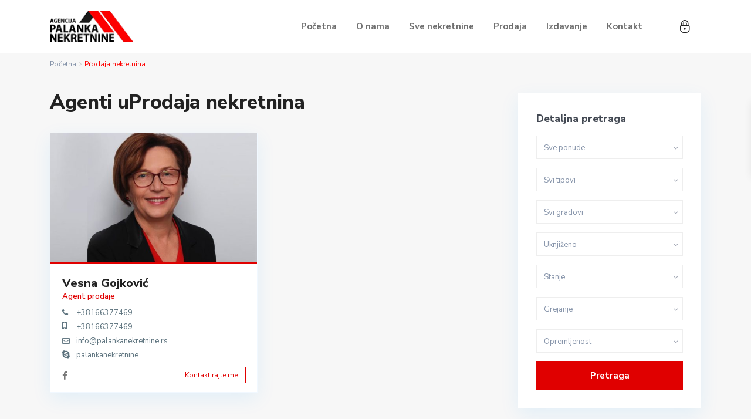

--- FILE ---
content_type: text/html; charset=UTF-8
request_url: https://www.palankanekretnine.rs/agent_listings/prodaja-nekretnina/
body_size: 18080
content:
<!DOCTYPE html>
<html lang="sr-RS">
<head>
<meta charset="UTF-8" />
<meta name="viewport" content="width=device-width, initial-scale=1,user-scalable=no">
<link rel="pingback" href="https://www.palankanekretnine.rs/xmlrpc.php" />
 
<meta name='robots' content='index, follow, max-image-preview:large, max-snippet:-1, max-video-preview:-1' />

	<!-- This site is optimized with the Yoast SEO plugin v21.1 - https://yoast.com/wordpress/plugins/seo/ -->
	<title>Prodaja nekretnina Arhive - Nekretnine Palanka</title>
	<link rel="canonical" href="https://www.palankanekretnine.rs/agent_listings/prodaja-nekretnina/" />
	<meta property="og:locale" content="sr_RS" />
	<meta property="og:type" content="article" />
	<meta property="og:title" content="Prodaja nekretnina Arhive - Nekretnine Palanka" />
	<meta property="og:description" content="Prodaja nekretnina" />
	<meta property="og:url" content="https://www.palankanekretnine.rs/agent_listings/prodaja-nekretnina/" />
	<meta property="og:site_name" content="Nekretnine Palanka" />
	<meta name="twitter:card" content="summary_large_image" />
	<script type="application/ld+json" class="yoast-schema-graph">{"@context":"https://schema.org","@graph":[{"@type":"CollectionPage","@id":"https://www.palankanekretnine.rs/agent_listings/prodaja-nekretnina/","url":"https://www.palankanekretnine.rs/agent_listings/prodaja-nekretnina/","name":"Prodaja nekretnina Архиве - Nekretnine Palanka","isPartOf":{"@id":"https://www.palankanekretnine.rs/#website"},"primaryImageOfPage":{"@id":"https://www.palankanekretnine.rs/agent_listings/prodaja-nekretnina/#primaryimage"},"image":{"@id":"https://www.palankanekretnine.rs/agent_listings/prodaja-nekretnina/#primaryimage"},"thumbnailUrl":"https://www.palankanekretnine.rs/wp-content/uploads/2019/11/Vesna-Gojkovic-Palanka-Nekretnine-11.jpg","breadcrumb":{"@id":"https://www.palankanekretnine.rs/agent_listings/prodaja-nekretnina/#breadcrumb"},"inLanguage":"sr-RS"},{"@type":"ImageObject","inLanguage":"sr-RS","@id":"https://www.palankanekretnine.rs/agent_listings/prodaja-nekretnina/#primaryimage","url":"https://www.palankanekretnine.rs/wp-content/uploads/2019/11/Vesna-Gojkovic-Palanka-Nekretnine-11.jpg","contentUrl":"https://www.palankanekretnine.rs/wp-content/uploads/2019/11/Vesna-Gojkovic-Palanka-Nekretnine-11.jpg","width":800,"height":534},{"@type":"BreadcrumbList","@id":"https://www.palankanekretnine.rs/agent_listings/prodaja-nekretnina/#breadcrumb","itemListElement":[{"@type":"ListItem","position":1,"name":"Почетна","item":"https://www.palankanekretnine.rs/"},{"@type":"ListItem","position":2,"name":"Prodaja nekretnina"}]},{"@type":"WebSite","@id":"https://www.palankanekretnine.rs/#website","url":"https://www.palankanekretnine.rs/","name":"Nekretnine Palanka","description":"Nekretnine Palanka","publisher":{"@id":"https://www.palankanekretnine.rs/#organization"},"potentialAction":[{"@type":"SearchAction","target":{"@type":"EntryPoint","urlTemplate":"https://www.palankanekretnine.rs/?s={search_term_string}"},"query-input":"required name=search_term_string"}],"inLanguage":"sr-RS"},{"@type":"Organization","@id":"https://www.palankanekretnine.rs/#organization","name":"Palanka Nekretnine","url":"https://www.palankanekretnine.rs/","logo":{"@type":"ImageObject","inLanguage":"sr-RS","@id":"https://www.palankanekretnine.rs/#/schema/logo/image/","url":"https://www.palankanekretnine.rs/wp-content/uploads/2019/12/logo-palanka-nekretnine-rs-01.png","contentUrl":"https://www.palankanekretnine.rs/wp-content/uploads/2019/12/logo-palanka-nekretnine-rs-01.png","width":145,"height":55,"caption":"Palanka Nekretnine"},"image":{"@id":"https://www.palankanekretnine.rs/#/schema/logo/image/"},"sameAs":["https://www.facebook.com/Palanka-nekretnine-108543263953207/"]}]}</script>
	<!-- / Yoast SEO plugin. -->


<link rel='dns-prefetch' href='//maps-api-ssl.google.com' />
<link rel='dns-prefetch' href='//fonts.googleapis.com' />
<link rel="alternate" type="application/rss+xml" title="Nekretnine Palanka &raquo; dovod" href="https://www.palankanekretnine.rs/feed/" />
<link rel="alternate" type="application/rss+xml" title="Nekretnine Palanka &raquo; dovod komentara" href="https://www.palankanekretnine.rs/comments/feed/" />
<link rel="alternate" type="application/rss+xml" title="Nekretnine Palanka &raquo; dovod za Prodaja nekretnina Agent Categories" href="https://www.palankanekretnine.rs/agent_listings/prodaja-nekretnina/feed/" />
<script type="text/javascript">
window._wpemojiSettings = {"baseUrl":"https:\/\/s.w.org\/images\/core\/emoji\/14.0.0\/72x72\/","ext":".png","svgUrl":"https:\/\/s.w.org\/images\/core\/emoji\/14.0.0\/svg\/","svgExt":".svg","source":{"concatemoji":"https:\/\/www.palankanekretnine.rs\/wp-includes\/js\/wp-emoji-release.min.js?ver=6.1.9"}};
/*! This file is auto-generated */
!function(e,a,t){var n,r,o,i=a.createElement("canvas"),p=i.getContext&&i.getContext("2d");function s(e,t){var a=String.fromCharCode,e=(p.clearRect(0,0,i.width,i.height),p.fillText(a.apply(this,e),0,0),i.toDataURL());return p.clearRect(0,0,i.width,i.height),p.fillText(a.apply(this,t),0,0),e===i.toDataURL()}function c(e){var t=a.createElement("script");t.src=e,t.defer=t.type="text/javascript",a.getElementsByTagName("head")[0].appendChild(t)}for(o=Array("flag","emoji"),t.supports={everything:!0,everythingExceptFlag:!0},r=0;r<o.length;r++)t.supports[o[r]]=function(e){if(p&&p.fillText)switch(p.textBaseline="top",p.font="600 32px Arial",e){case"flag":return s([127987,65039,8205,9895,65039],[127987,65039,8203,9895,65039])?!1:!s([55356,56826,55356,56819],[55356,56826,8203,55356,56819])&&!s([55356,57332,56128,56423,56128,56418,56128,56421,56128,56430,56128,56423,56128,56447],[55356,57332,8203,56128,56423,8203,56128,56418,8203,56128,56421,8203,56128,56430,8203,56128,56423,8203,56128,56447]);case"emoji":return!s([129777,127995,8205,129778,127999],[129777,127995,8203,129778,127999])}return!1}(o[r]),t.supports.everything=t.supports.everything&&t.supports[o[r]],"flag"!==o[r]&&(t.supports.everythingExceptFlag=t.supports.everythingExceptFlag&&t.supports[o[r]]);t.supports.everythingExceptFlag=t.supports.everythingExceptFlag&&!t.supports.flag,t.DOMReady=!1,t.readyCallback=function(){t.DOMReady=!0},t.supports.everything||(n=function(){t.readyCallback()},a.addEventListener?(a.addEventListener("DOMContentLoaded",n,!1),e.addEventListener("load",n,!1)):(e.attachEvent("onload",n),a.attachEvent("onreadystatechange",function(){"complete"===a.readyState&&t.readyCallback()})),(e=t.source||{}).concatemoji?c(e.concatemoji):e.wpemoji&&e.twemoji&&(c(e.twemoji),c(e.wpemoji)))}(window,document,window._wpemojiSettings);
</script>
<style type="text/css">
img.wp-smiley,
img.emoji {
	display: inline !important;
	border: none !important;
	box-shadow: none !important;
	height: 1em !important;
	width: 1em !important;
	margin: 0 0.07em !important;
	vertical-align: -0.1em !important;
	background: none !important;
	padding: 0 !important;
}
</style>
	<link rel='stylesheet' id='wp-block-library-css' href='https://www.palankanekretnine.rs/wp-includes/css/dist/block-library/style.min.css?ver=6.1.9' type='text/css' media='all' />
<link rel='stylesheet' id='residence_latest_items-cgb-style-css-css' href='https://www.palankanekretnine.rs/wp-content/plugins/residence-gutenberg/dist/blocks.style.build.css?ver=6.1.9' type='text/css' media='all' />
<link rel='stylesheet' id='classic-theme-styles-css' href='https://www.palankanekretnine.rs/wp-includes/css/classic-themes.min.css?ver=1' type='text/css' media='all' />
<style id='global-styles-inline-css' type='text/css'>
body{--wp--preset--color--black: #000000;--wp--preset--color--cyan-bluish-gray: #abb8c3;--wp--preset--color--white: #ffffff;--wp--preset--color--pale-pink: #f78da7;--wp--preset--color--vivid-red: #cf2e2e;--wp--preset--color--luminous-vivid-orange: #ff6900;--wp--preset--color--luminous-vivid-amber: #fcb900;--wp--preset--color--light-green-cyan: #7bdcb5;--wp--preset--color--vivid-green-cyan: #00d084;--wp--preset--color--pale-cyan-blue: #8ed1fc;--wp--preset--color--vivid-cyan-blue: #0693e3;--wp--preset--color--vivid-purple: #9b51e0;--wp--preset--gradient--vivid-cyan-blue-to-vivid-purple: linear-gradient(135deg,rgba(6,147,227,1) 0%,rgb(155,81,224) 100%);--wp--preset--gradient--light-green-cyan-to-vivid-green-cyan: linear-gradient(135deg,rgb(122,220,180) 0%,rgb(0,208,130) 100%);--wp--preset--gradient--luminous-vivid-amber-to-luminous-vivid-orange: linear-gradient(135deg,rgba(252,185,0,1) 0%,rgba(255,105,0,1) 100%);--wp--preset--gradient--luminous-vivid-orange-to-vivid-red: linear-gradient(135deg,rgba(255,105,0,1) 0%,rgb(207,46,46) 100%);--wp--preset--gradient--very-light-gray-to-cyan-bluish-gray: linear-gradient(135deg,rgb(238,238,238) 0%,rgb(169,184,195) 100%);--wp--preset--gradient--cool-to-warm-spectrum: linear-gradient(135deg,rgb(74,234,220) 0%,rgb(151,120,209) 20%,rgb(207,42,186) 40%,rgb(238,44,130) 60%,rgb(251,105,98) 80%,rgb(254,248,76) 100%);--wp--preset--gradient--blush-light-purple: linear-gradient(135deg,rgb(255,206,236) 0%,rgb(152,150,240) 100%);--wp--preset--gradient--blush-bordeaux: linear-gradient(135deg,rgb(254,205,165) 0%,rgb(254,45,45) 50%,rgb(107,0,62) 100%);--wp--preset--gradient--luminous-dusk: linear-gradient(135deg,rgb(255,203,112) 0%,rgb(199,81,192) 50%,rgb(65,88,208) 100%);--wp--preset--gradient--pale-ocean: linear-gradient(135deg,rgb(255,245,203) 0%,rgb(182,227,212) 50%,rgb(51,167,181) 100%);--wp--preset--gradient--electric-grass: linear-gradient(135deg,rgb(202,248,128) 0%,rgb(113,206,126) 100%);--wp--preset--gradient--midnight: linear-gradient(135deg,rgb(2,3,129) 0%,rgb(40,116,252) 100%);--wp--preset--duotone--dark-grayscale: url('#wp-duotone-dark-grayscale');--wp--preset--duotone--grayscale: url('#wp-duotone-grayscale');--wp--preset--duotone--purple-yellow: url('#wp-duotone-purple-yellow');--wp--preset--duotone--blue-red: url('#wp-duotone-blue-red');--wp--preset--duotone--midnight: url('#wp-duotone-midnight');--wp--preset--duotone--magenta-yellow: url('#wp-duotone-magenta-yellow');--wp--preset--duotone--purple-green: url('#wp-duotone-purple-green');--wp--preset--duotone--blue-orange: url('#wp-duotone-blue-orange');--wp--preset--font-size--small: 13px;--wp--preset--font-size--medium: 20px;--wp--preset--font-size--large: 36px;--wp--preset--font-size--x-large: 42px;--wp--preset--spacing--20: 0.44rem;--wp--preset--spacing--30: 0.67rem;--wp--preset--spacing--40: 1rem;--wp--preset--spacing--50: 1.5rem;--wp--preset--spacing--60: 2.25rem;--wp--preset--spacing--70: 3.38rem;--wp--preset--spacing--80: 5.06rem;}:where(.is-layout-flex){gap: 0.5em;}body .is-layout-flow > .alignleft{float: left;margin-inline-start: 0;margin-inline-end: 2em;}body .is-layout-flow > .alignright{float: right;margin-inline-start: 2em;margin-inline-end: 0;}body .is-layout-flow > .aligncenter{margin-left: auto !important;margin-right: auto !important;}body .is-layout-constrained > .alignleft{float: left;margin-inline-start: 0;margin-inline-end: 2em;}body .is-layout-constrained > .alignright{float: right;margin-inline-start: 2em;margin-inline-end: 0;}body .is-layout-constrained > .aligncenter{margin-left: auto !important;margin-right: auto !important;}body .is-layout-constrained > :where(:not(.alignleft):not(.alignright):not(.alignfull)){max-width: var(--wp--style--global--content-size);margin-left: auto !important;margin-right: auto !important;}body .is-layout-constrained > .alignwide{max-width: var(--wp--style--global--wide-size);}body .is-layout-flex{display: flex;}body .is-layout-flex{flex-wrap: wrap;align-items: center;}body .is-layout-flex > *{margin: 0;}:where(.wp-block-columns.is-layout-flex){gap: 2em;}.has-black-color{color: var(--wp--preset--color--black) !important;}.has-cyan-bluish-gray-color{color: var(--wp--preset--color--cyan-bluish-gray) !important;}.has-white-color{color: var(--wp--preset--color--white) !important;}.has-pale-pink-color{color: var(--wp--preset--color--pale-pink) !important;}.has-vivid-red-color{color: var(--wp--preset--color--vivid-red) !important;}.has-luminous-vivid-orange-color{color: var(--wp--preset--color--luminous-vivid-orange) !important;}.has-luminous-vivid-amber-color{color: var(--wp--preset--color--luminous-vivid-amber) !important;}.has-light-green-cyan-color{color: var(--wp--preset--color--light-green-cyan) !important;}.has-vivid-green-cyan-color{color: var(--wp--preset--color--vivid-green-cyan) !important;}.has-pale-cyan-blue-color{color: var(--wp--preset--color--pale-cyan-blue) !important;}.has-vivid-cyan-blue-color{color: var(--wp--preset--color--vivid-cyan-blue) !important;}.has-vivid-purple-color{color: var(--wp--preset--color--vivid-purple) !important;}.has-black-background-color{background-color: var(--wp--preset--color--black) !important;}.has-cyan-bluish-gray-background-color{background-color: var(--wp--preset--color--cyan-bluish-gray) !important;}.has-white-background-color{background-color: var(--wp--preset--color--white) !important;}.has-pale-pink-background-color{background-color: var(--wp--preset--color--pale-pink) !important;}.has-vivid-red-background-color{background-color: var(--wp--preset--color--vivid-red) !important;}.has-luminous-vivid-orange-background-color{background-color: var(--wp--preset--color--luminous-vivid-orange) !important;}.has-luminous-vivid-amber-background-color{background-color: var(--wp--preset--color--luminous-vivid-amber) !important;}.has-light-green-cyan-background-color{background-color: var(--wp--preset--color--light-green-cyan) !important;}.has-vivid-green-cyan-background-color{background-color: var(--wp--preset--color--vivid-green-cyan) !important;}.has-pale-cyan-blue-background-color{background-color: var(--wp--preset--color--pale-cyan-blue) !important;}.has-vivid-cyan-blue-background-color{background-color: var(--wp--preset--color--vivid-cyan-blue) !important;}.has-vivid-purple-background-color{background-color: var(--wp--preset--color--vivid-purple) !important;}.has-black-border-color{border-color: var(--wp--preset--color--black) !important;}.has-cyan-bluish-gray-border-color{border-color: var(--wp--preset--color--cyan-bluish-gray) !important;}.has-white-border-color{border-color: var(--wp--preset--color--white) !important;}.has-pale-pink-border-color{border-color: var(--wp--preset--color--pale-pink) !important;}.has-vivid-red-border-color{border-color: var(--wp--preset--color--vivid-red) !important;}.has-luminous-vivid-orange-border-color{border-color: var(--wp--preset--color--luminous-vivid-orange) !important;}.has-luminous-vivid-amber-border-color{border-color: var(--wp--preset--color--luminous-vivid-amber) !important;}.has-light-green-cyan-border-color{border-color: var(--wp--preset--color--light-green-cyan) !important;}.has-vivid-green-cyan-border-color{border-color: var(--wp--preset--color--vivid-green-cyan) !important;}.has-pale-cyan-blue-border-color{border-color: var(--wp--preset--color--pale-cyan-blue) !important;}.has-vivid-cyan-blue-border-color{border-color: var(--wp--preset--color--vivid-cyan-blue) !important;}.has-vivid-purple-border-color{border-color: var(--wp--preset--color--vivid-purple) !important;}.has-vivid-cyan-blue-to-vivid-purple-gradient-background{background: var(--wp--preset--gradient--vivid-cyan-blue-to-vivid-purple) !important;}.has-light-green-cyan-to-vivid-green-cyan-gradient-background{background: var(--wp--preset--gradient--light-green-cyan-to-vivid-green-cyan) !important;}.has-luminous-vivid-amber-to-luminous-vivid-orange-gradient-background{background: var(--wp--preset--gradient--luminous-vivid-amber-to-luminous-vivid-orange) !important;}.has-luminous-vivid-orange-to-vivid-red-gradient-background{background: var(--wp--preset--gradient--luminous-vivid-orange-to-vivid-red) !important;}.has-very-light-gray-to-cyan-bluish-gray-gradient-background{background: var(--wp--preset--gradient--very-light-gray-to-cyan-bluish-gray) !important;}.has-cool-to-warm-spectrum-gradient-background{background: var(--wp--preset--gradient--cool-to-warm-spectrum) !important;}.has-blush-light-purple-gradient-background{background: var(--wp--preset--gradient--blush-light-purple) !important;}.has-blush-bordeaux-gradient-background{background: var(--wp--preset--gradient--blush-bordeaux) !important;}.has-luminous-dusk-gradient-background{background: var(--wp--preset--gradient--luminous-dusk) !important;}.has-pale-ocean-gradient-background{background: var(--wp--preset--gradient--pale-ocean) !important;}.has-electric-grass-gradient-background{background: var(--wp--preset--gradient--electric-grass) !important;}.has-midnight-gradient-background{background: var(--wp--preset--gradient--midnight) !important;}.has-small-font-size{font-size: var(--wp--preset--font-size--small) !important;}.has-medium-font-size{font-size: var(--wp--preset--font-size--medium) !important;}.has-large-font-size{font-size: var(--wp--preset--font-size--large) !important;}.has-x-large-font-size{font-size: var(--wp--preset--font-size--x-large) !important;}
.wp-block-navigation a:where(:not(.wp-element-button)){color: inherit;}
:where(.wp-block-columns.is-layout-flex){gap: 2em;}
.wp-block-pullquote{font-size: 1.5em;line-height: 1.6;}
</style>
<link rel='stylesheet' id='contact-form-7-css' href='https://www.palankanekretnine.rs/wp-content/plugins/contact-form-7/includes/css/styles.css?ver=5.7.7' type='text/css' media='all' />
<link rel='stylesheet' id='bootstrap.min-css' href='https://www.palankanekretnine.rs/wp-content/themes/wpresidence/css/bootstrap.min.css?ver=1.0' type='text/css' media='all' />
<link rel='stylesheet' id='bootstrap-theme.min-css' href='https://www.palankanekretnine.rs/wp-content/themes/wpresidence/css/bootstrap-theme.min.css?ver=1.0' type='text/css' media='all' />
<link rel='stylesheet' id='wpestate_style-css' href='https://www.palankanekretnine.rs/wp-content/themes/wpresidence/style.css?ver=1.0' type='text/css' media='all' />
<link rel='stylesheet' id='wpestate-child-style-css' href='https://www.palankanekretnine.rs/wp-content/themes/wpresidence-child/style.css?ver=1.0.0' type='text/css' media='all' />
<link rel='stylesheet' id='wpestate_media-css' href='https://www.palankanekretnine.rs/wp-content/themes/wpresidence/css/my_media.css?ver=1.0' type='text/css' media='all' />
<link rel='stylesheet' id='wpestate-nunito-css' href='https://fonts.googleapis.com/css?family=Nunito+Sans%3A300%2C400%2C600%2C700%2C800%2C900&#038;subset=latin%2Clatin-ext&#038;ver=6.1.9' type='text/css' media='all' />
<link rel='stylesheet' id='font-awesome.min-css' href='https://www.palankanekretnine.rs/wp-content/themes/wpresidence/css/fontawesome/css/font-awesome.min.css?ver=6.1.9' type='text/css' media='all' />
<link rel='stylesheet' id='fontello-css' href='https://www.palankanekretnine.rs/wp-content/themes/wpresidence/css/fontello.min.css?ver=6.1.9' type='text/css' media='all' />
<link rel='stylesheet' id='jquery.ui.theme-css' href='https://www.palankanekretnine.rs/wp-content/themes/wpresidence/css/jquery-ui.min.css?ver=6.1.9' type='text/css' media='all' />
<link rel='stylesheet' id='bsf-Defaults-css' href='https://www.palankanekretnine.rs/wp-content/uploads/smile_fonts/Defaults/Defaults.css?ver=6.1.9' type='text/css' media='all' />
<script type='text/javascript' src='https://www.palankanekretnine.rs/wp-includes/js/jquery/jquery.min.js?ver=3.6.1' id='jquery-core-js'></script>
<script type='text/javascript' src='https://www.palankanekretnine.rs/wp-includes/js/jquery/jquery-migrate.min.js?ver=3.3.2' id='jquery-migrate-js'></script>
<script type='text/javascript' src='https://www.palankanekretnine.rs/wp-content/themes/wpresidence/js/modernizr.custom.62456.js?ver=1.0' id='modernizr.custom.62456-js'></script>
<link rel="https://api.w.org/" href="https://www.palankanekretnine.rs/wp-json/" /><link rel="EditURI" type="application/rsd+xml" title="RSD" href="https://www.palankanekretnine.rs/xmlrpc.php?rsd" />
<link rel="wlwmanifest" type="application/wlwmanifest+xml" href="https://www.palankanekretnine.rs/wp-includes/wlwmanifest.xml" />
<meta name="generator" content="WordPress 6.1.9" />
<meta name="description" content="Prodaja nekretnina
" ><style type='text/css'> .ribbon-inside,.payment-container .perpack,.return_woo_button,.user_loged .wpestream_cart_counter_header,.woocommerce #respond input#submit, .woocommerce a.button, .woocommerce button.button, .woocommerce input.button,.woo_pay_submit,.contact_close_button,#send_direct_bill,.carousel-indicators .active, .featured_property_type1 .featured_prop_price,.theme_slider_wrapper.theme_slider_2 .theme-slider-price,.submit_listing,.wpresidence_button.agency_contact_but,.developer_contact_button.wpresidence_button,.advanced_search_sidebar .filter_menu li:hover,.term_bar_item:hover:after,.term_bar_item.active_term:after,#schedule_meeting,.agent_unit_button:hover,.acc_google_maps,.header5_bottom_row_wrapper,.unit_type3_details,#compare_close_modal, #compare_close,.adv_handler,.agency_taxonomy a:hover,.share_unit,.property_listing.property_unit_type3 .listing_unit_price_wrapper,.action_tag_wrapper,.message-action,.wpresidence_button.agency_contact_but,.developer_contact_button.wpresidence_button,.property_listing.property_unit_type1 .featured_div{background-color: #e00000;}#tab_prpg li{border-right: 1px solid #e00000; }.comment-form #submit:hover, .shortcode_contact_form.sh_form_align_center #btn-cont-submit_sh:hover,.single-content input[type="submit"]:hover,.agent_contanct_form input[type="submit"]:hover,#agent_submit:hover,.wpresidence_button:hover{border-color: #e00000!important;background-color: transparent!important;}.developer_taxonomy a:hover,.wpresidence_button.agency_contact_but,.developer_contact_button.wpresidence_button,.wpresidence_button,.comment-form #submit,.shortcode_contact_form.sh_form_align_center #btn-cont-submit_sh:hover,.menu_user_picture{border-color: #e00000;}.share_unit:after {content: " ";border-top: 8px solid #e00000;}blockquote{ border-left: 2px solid #e00000;}.form-control:focus,.form-control.open{border:none;}.no_more_list{color:#fff!important;border: 1px solid #e00000;}.mobile-trigger-user .menu_user_picture{border: 2px solid #e00000;}.hover_z_pin:before{border-top: 6px solid #e00000!important;}.hover_z_pin,.pagination > .active > a, .pagination > .active > span, .pagination > .active > a:hover, .pagination > .active > span:hover, .pagination > .active > a:focus, .pagination > .active > span:focus,.developer_taxonomy a:hover,.lighbox-image-close-floor,.lighbox-image-close,#add_favorites.isfavorite,.results_header,.ll-skin-melon td .ui-state-active,.ll-skin-melon td .ui-state-hover,.adv_search_tab_item.active,button.slick-prev.slick-arrow,button.slick-next.slick-arrow,.wpresidence_button,.comment-form #submit,#adv-search-header-3,#tab_prpg>ul,.wpcf7-form input[type="submit"],.adv_results_wrapper #advanced_submit_2,.wpb_btn-info,#slider_enable_map:hover,#slider_enable_street:hover, #slider_enable_slider:hover,#colophon .social_sidebar_internal a:hover,#primary .social_sidebar_internal a:hover,.ui-widget-header,.slider_control_left,.slider_control_right,.single-content input[type="submit"],#slider_enable_slider.slideron,#slider_enable_street.slideron,#slider_enable_map.slideron,.comment-form #submit,#add_favorites.isfavorite:hover,#add_favorites:hover,.carousel-control-theme-prev,.carousel-control-theme-next,#primary .social_sidebar_internal a:hover, #adv-search-header-mobile,#adv-search-header-1,.featured_second_line, .wpb_btn-info,.agent_contanct_form input[type="submit"]{background-color: #e00000!important;}.tax_active{background-image: none!important;background: #e00000!important;}.agent_unit_button:hover{background-image: linear-gradient(to right, #e00000 50%, #fff 50%);}.control_tax_sh {background-image: linear-gradient(to right, #e00000 50%, #f3f3f3 50%);}.agent_unit_button:hover{background-image: -webkit-gradient(linear, left top, right top, color-stop(50%, #e00000 ), color-stop(50%, #fff));}.agent_unit_button:hover{color:#ffffff!important;}.wpresidence_button,.comment-form #submit{background-image:linear-gradient(to right, transparent 50%, #e00000 50%);}.wpresidence_button,.comment-form #submit{background-image: -webkit-gradient(linear, left top, right top, color-stop(50%, transparent), color-stop(50%,#e00000 ));}.blog_unit_image img, .blog2v img,.agentpict,.featured_property img , .agent_unit img {border-bottom: 3px solid #e00000!important;}.newsletter_input:hover,.property_listing.property_unit_type2 .featured_div:before,.form-control.open .sidebar_filter_menu,#advanced_submit_shorcode:hover,.acc_google_maps:hover, .wpresidence_button:hover,.twitter_wrapper, .slider_control_right:hover, .slider_control_left:hover, .comment-form #submit:hover, .carousel-control-theme-prev:hover, .carousel-control-theme-next:hover , .wpb_btn-info:hover, #advanced_submit_2:hover, #agent_submit:hover,.submit_action:hover,.unit_type3_details:hover,.directory_slider #property_size, .directory_slider #property_lot_size, .directory_slider #property_rooms, .directory_slider #property_bedrooms, .directory_slider #property_bathrooms,.header_5_widget_icon,input[type="checkbox"]:checked:before,.testimonial-slider-container .slick-prev.slick-arrow:hover, .testimonial-slider-container .slick-next.slick-arrow:hover,.testimonial-slider-container .slick-dots li.slick-active button:before,.slider_container .slick-dots li button::before,.slider_container .slick-dots li.slick-active button:before,.single-content p a:hover,.agent_unit_social a:hover,.featured_prop_price .price_label,.featured_prop_price .price_label_before,.compare_item_head .property_price,#grid_view:hover, #list_view:hover,#primary a:hover,.front_plan_row:hover,.adv_extended_options_text,.slider-content h3 a:hover,.agent_unit_social_single a:hover ,.adv_extended_options_text:hover ,.breadcrumb a:hover , .property-panel h4:hover,.featured_article:hover .featured_article_right, .info_details .prop_pricex,.info_details .infocur,#contactinfobox,.featured_property:hover h2 a,.blog_unit:hover h3 a,.blog_unit_meta .read_more:hover,.blog_unit_meta a:hover,.agent_unit:hover h4 a,.listing_filter_select.open .filter_menu_trigger,.wpestate_accordion_tab .ui-state-active a,.wpestate_accordion_tab .ui-state-active a:link,.wpestate_accordion_tab .ui-state-active a:visited,.theme-slider-price, .agent_unit:hover h4 a,.meta-info a:hover,.widget_latest_price,#colophon a:hover, #colophon li a:hover,.price_area, .property_listing:hover h4 a, .listing_unit_price_wrapper,a:hover, a:focus, .top_bar .social_sidebar_internal a:hover,.featured_prop_price,.user_menu,.user_loged i, #access .current-menu-item >a, #access .current-menu-parent>a, #access .current-menu-ancestor>a,#access .menu li:hover>a:active, #access .menu li:hover>a:focus,.social-wrapper a:hover i,.agency_unit_wrapper .social-wrapper a i:hover,.property_ratings i,.listing-review .property_ratings i,.term_bar_item:hover,.agency_social i:hover,.inforoom_unit_type4 span, .infobath_unit_type4 span, .infosize_unit_type4 span,.propery_price4_grid,.pagination>li>a, .pagination>li>span,.wpestate_estate_property_details_section i.fa-check, #tab_prpg i.fa-check,.property-panel i.fa-check,.single-estate_agent .developer_taxonomy a,.starselected_click, .starselected,.icon-fav-off:hover,.icon-fav-on,.page-template-front_property_submit .navigation_container a.active,.property_listing.property_unit_type3 .icon-fav.icon-fav-on:before,#infobox_title:hover, .info_details a:hover,.company_headline a:hover i,.header_type5 #access .sub-menu .current-menu-item >a,.empty_star:hover:before,.property_listing.property_unit_type4 .compare-action:hover, .property_listing.property_unit_type4 .icon-fav-on, .property_listing.property_unit_type4 .share_list:hover, .property_listing.property_unit_type2 .share_list:hover,.compare-action:hover,.property_listing.property_unit_type2 .compare-action:hover,.propery_price4_grid span,.agent_unit .agent_position,.wpresidence_slider_price,.property_address_type1_wrapper a,.property_address_type1_wrapper,.sections__nav-item,.section_price{color: #e00000;}.header_type5 #access .current-menu-item >a,.header_type5 #access .current-menu-parent>a,.header_type5 #access .current-menu-ancestor>a{color: #fff!important;}.social_email:hover,.share_facebook:hover,#print_page:hover, .prop_social a:hover i,.share_tweet:hover,.agent_unit_button,#amount_wd, #amount,#amount_mobile,#amount_sh,.mobile-trigger-user:hover i, .mobile-trigger:hover i,.mobilemenu-close-user:hover, .mobilemenu-close:hover,.header_type5 #access .sub-menu .current-menu-item >a,.customnav.header_type5 #access .current-menu-ancestor>a,.icon-fav-on,.property_listing.property_unit_type3 .icon-fav.icon-fav-on:before,.property_listing.property_unit_type3 .share_list:hover:before,.property_listing.property_unit_type3 .compare-action:hover:before,.agency_socialpage_wrapper i:hover,.advanced_search_sidebar #amount_wd{color: #e00000!important;}.featured_article_title{border-top: 3px solid #e00000!important;}.carousel-indicators .active,.featured_agent_listings.wpresidence_button,.agent_unit_button,.adv_search_tab_item.active,.scrollon,.single-estate_agent .developer_taxonomy a{border: 1px solid #e00000;}#tab_prpg li{border-right: 1px solid #ffffff;}.testimonial-slider-container .slick-dots li button::before { color: #e00000;}.testimonial-slider-container .slick-dots li.slick-active button:before {opacity: .75;color: #e00000 !important;}.submit_listing{border-color: #e00000;background-image: -webkit-gradient(linear, left top, right top, color-stop(50%, transparent), color-stop(50%, #e00000));background-image: linear-gradient(to right, transparent 50%, #e00000 50%);}a.submit_listing:hover {color: #e00000;border-color: #e00000;}.propery_price4_grid span,.subunit_price,.featured_property.featured_property_type3 .featured_secondline .featured_prop_price,.featured_property.featured_property_type3 .featured_secondline .featured_prop_price .price_label,.property_listing.places_listing .property_location,.preview_details,.preview_details .infocur,.radius_wrap:after,.unit_details_x:hover{color: #fe0000;}.unit_details_x:hover{background:transparent;}.developer_taxonomy a,.unit_details_x a, .unit_details_x,.unit_details_x:hover,.adv_search_tab_item{border: 1px solid #fe0000;}.wpresidence_button.developer_contact_button:hover, .wpresidence_button.agency_contact_but:hover{ border: 1px solid #fe0000!important;}.wpresidence_button.developer_contact_button:hover, .wpresidence_button.agency_contact_but:hover{background-color: #fe0000!important;}.unit_details_x a, .unit_details_x{background-image: -webkit-gradient(linear, left top, right top, color-stop(50%, transparent), color-stop(50%, #fe0000));background-image: linear-gradient(to right, transparent 50%, #fe0000 50%);} .page-template-user_dashboard_add .wpresidence_button:hover{color:white;}.developer_taxonomy a,.places_type_2_listings_no,.agent_card_my_listings,.featured_div,.agency_taxonomy a,.unit_details_x,.col-md-4 > .agent_unit .agent_card_my_listings,.agent_card_my_listings,.menu_label,.adv_search_tab_item{background-color: #fe0000;}.alalx223, .header_type3_menu_sidebar .menu > li:hover,.hover_type_3 #access .menu > li:hover>a,.hover_type_4 #access .menu > li:hover>a {background: #fe0000!important;}#user_menu_open > li > a:hover,#user_menu_open > li > a:focus,.filter_menu li:hover,.sub-menu li:hover, #access .menu li:hover>a, #access .menu li:hover>a:active, #access .menu li:hover>a:focus{background-color: #fe0000;}.form-control.open .filter_menu_trigger, .menu_user_tools{color: #fe0000;}.menu_user_picture {border: 1px solid #fe0000;}#access .menu ul li:hover>a,#access .sub-menu li:hover>a,#access .sub-menu li:hover>a:active, #access .sub-menu li:hover>a:focus,#access .with-megamenu .sub-menu li:hover>a, #access .with-megamenu .sub-menu li:hover>a:active, #access .with-megamenu .sub-menu li:hover>a:focus,.header5_bottom_row_wrapper #access .sub-menu .current-menu-item >a,.customnav.header_type5 #access .menu .with-megamenu .sub-menu li:hover>a, .customnav.header_type5 #access .menu .with-megamenu .sub-menu li:hover>a:active, .customnav.header_type5 #access .menu .with-megamenu .sub-menu li:hover>a:focus, .header_type5 #access .menu .with-megamenu .sub-menu li:hover>a, .header_type5 #access .menu .sub-menu .with-megamenu li:hover>a:active,.header_type5 #access .menu .sub-menu .with-megamenu li:hover>a:focus,.customnav.header_type5 #access .menu .sub-menu li:hover>a, .customnav.header_type5 #access .menu .sub-menu li:hover>a:active, .customnav.header_type5 #access .menu .sub-menu li:hover>a:focus, .header_type5 #access .menu .sub-menu li:hover>a,.header_type5 #access .menu .sub-menu li:hover>a:active, .header_type5 #access .menu .sub-menu li:hover>a:focus,#user_menu_open > li > a:hover, #user_menu_open > li > a:focus{color: #fe0000;}.header_transparent .customnav #access .sub-menu li:hover>a,.customnav.header_type5 #access .menu .sub-menu li:hover>a{color: #fe0000!important;}#access a,#access ul ul a,#access ul ul li.wpestate_megamenu_col_1, #access ul ul li.wpestate_megamenu_col_2, #access ul ul li.wpestate_megamenu_col_3, #access ul ul li.wpestate_megamenu_col_4, #access ul ul li.wpestate_megamenu_col_5, #access ul ul li.wpestate_megamenu_col_6, #access ul ul li.wpestate_megamenu_col_1 a, #access ul ul li.wpestate_megamenu_col_2 a, #access ul ul li.wpestate_megamenu_col_3 a, #access ul ul li.wpestate_megamenu_col_4 a, #access ul ul li.wpestate_megamenu_col_5 a, #access ul ul li.wpestate_megamenu_col_6 a,#access ul ul li.wpestate_megamenu_col_1 a.menu-item-link, #access ul ul li.wpestate_megamenu_col_2 a.menu-item-link, #access ul ul li.wpestate_megamenu_col_3 a.menu-item-link, #access ul ul li.wpestate_megamenu_col_4 a.menu-item-link, #access ul ul li.wpestate_megamenu_col_5 a.menu-item-link, #access ul ul li.wpestate_megamenu_col_6 a.menu-item-link,.header_type5 #access .sub-menu a{ color:#707070;}#access .with-megamenu .megamenu-title a, #access ul ul li.wpestate_megamenu_col_1 .megamenu-title:hover a,#access ul ul li.wpestate_megamenu_col_2 .megamenu-title:hover a,#access ul ul li.wpestate_megamenu_col_3 .megamenu-title:hover a,#access ul ul li.wpestate_megamenu_col_4 .megamenu-title:hover a,#access ul ul li.wpestate_megamenu_col_5 .megamenu-title:hover a,#access ul ul li.wpestate_megamenu_col_6 .megamenu-title:hover a, #access .current-menu-item >a,#access .current-menu-parent>a,#access .current-menu-ancestor>a{color: #707070;}.header_transparent .customnav #access .sub-menu li a{color: #707070!important;}.pagination > li > a,.pagination > li > span,.single-content p a,.featured_article:hover h2 a,.user_dashboard_listed a,.blog_unit_meta .read_more, .slider-content .read_more, .blog2v .read_more, .breadcrumb .active,.unit_more_x a, .unit_more_x,#login_trigger_modal{color: #fe0000;}.single-content p a,.contact-wrapper p a{color: #fe0000!important;}#accordion_prop_map {display: none;}#search_wrapper {top: 59%;}#primary .widget-container.featured_sidebar{padding:0px;}</style><style type="text/css">.recentcomments a{display:inline !important;padding:0 !important;margin:0 !important;}</style><meta name="generator" content="Powered by WPBakery Page Builder - drag and drop page builder for WordPress."/>
<meta name="google-site-verification" content="TBFUNm3e0BLewN49wV0xdajJu4qwArhhBaHk8acREaQ" />

<link rel="icon" href="https://www.palankanekretnine.rs/wp-content/uploads/2019/12/spnekretnine-logo-fav-36x36.png" sizes="32x32" />
<link rel="icon" href="https://www.palankanekretnine.rs/wp-content/uploads/2019/12/spnekretnine-logo-fav.png" sizes="192x192" />
<link rel="apple-touch-icon" href="https://www.palankanekretnine.rs/wp-content/uploads/2019/12/spnekretnine-logo-fav.png" />
<meta name="msapplication-TileImage" content="https://www.palankanekretnine.rs/wp-content/uploads/2019/12/spnekretnine-logo-fav.png" />
		<style type="text/css" id="wp-custom-css">
			/*Jobitel - ko zna koji je ovo magarac
.single-content {
    display: none;
}*/
#accordion_prop_map {
	display: none;
}		</style>
		<noscript><style> .wpb_animate_when_almost_visible { opacity: 1; }</style></noscript>    
</head>





<body class="archive tax-property_category_agent term-prodaja-nekretnina term-48 rstr-auto transliteration-auto auto wpb-js-composer js-comp-ver-6.9.0 vc_responsive">
  
   


<div class="mobilewrapper">
    <div class="snap-drawers">
        <!-- Left Sidebar-->
        <div class="snap-drawer snap-drawer-left">
            <div class="mobilemenu-close"><i class="fa fa-times"></i></div>
            <ul id="menu-main-menu" class="mobilex-menu"><li id="menu-item-18196" class="menu-item menu-item-type-post_type menu-item-object-page menu-item-home menu-item-18196"><a href="https://www.palankanekretnine.rs/">Početna</a></li>
<li id="menu-item-18177" class="menu-item menu-item-type-post_type menu-item-object-page menu-item-18177"><a href="https://www.palankanekretnine.rs/ukratko-o-nama/">O nama</a></li>
<li id="menu-item-18155" class="menu-item menu-item-type-post_type menu-item-object-page menu-item-18155"><a href="https://www.palankanekretnine.rs/nekretnine-lista/">Sve nekretnine</a></li>
<li id="menu-item-18264" class="menu-item menu-item-type-taxonomy menu-item-object-property_action_category menu-item-18264"><a href="https://www.palankanekretnine.rs/action/prodaja/">Prodaja</a></li>
<li id="menu-item-18265" class="menu-item menu-item-type-taxonomy menu-item-object-property_action_category menu-item-18265"><a href="https://www.palankanekretnine.rs/action/izdavanje/">Izdavanje</a></li>
<li id="menu-item-18277" class="menu-item menu-item-type-post_type menu-item-object-page menu-item-18277"><a href="https://www.palankanekretnine.rs/kontakt/">Kontakt</a></li>
</ul>        </div>
    </div>
</div>


<div class="mobilewrapper-user">
    <div class="snap-drawers">
        <!-- Left Sidebar-->
        <div class="snap-drawer snap-drawer-right">
            <div class="mobilemenu-close-user"><i class="fa fa-times"></i></div>
      
            
                
                        <div class="login_sidebar">
                            <h3  id="login-div-title-mobile">Prijavite se</h3>
                            <div class="login_form" id="login-div_mobile">
                                <div class="loginalert" id="login_message_area_mobile" > </div>

                                <input type="text" class="form-control" name="log" id="login_user_mobile" placeholder="Korisničko ime"/>
                                <input type="password" class="form-control" name="pwd" id="login_pwd_mobile" placeholder="Lozinka"/>
                                <input type="hidden" name="loginpop" id="loginpop_wd_mobile" value="0">
                                <input type="hidden" id="security-login-mobile" name="security-login-mobile" value="c8debda5cf-1768601233">
     
                                <button class="wpresidence_button" id="wp-login-but-mobile">Prijavite se</button>
                                <div class="login-links">
                                    <a href="#" id="widget_register_mobile">Potreban nalog? Registruj se ovde!</a>
                                    <a href="#" id="forgot_pass_mobile">Zaboravili ste lozinku?</a>
                                                                    </div>    
                           </div>

                            <h3   id="register-div-title-mobile">Registruj se</h3>
                            <div class="login_form" id="register-div-mobile">

                                <div class="loginalert" id="register_message_area_mobile" ></div>
                                <input type="text" name="user_login_register" id="user_login_register_mobile" class="form-control" placeholder="Korisničko ime"/>
                                <input type="text" name="user_email_register" id="user_email_register_mobile" class="form-control" placeholder="Email"  />

                                                                
                                                               
                                

                                <input type="checkbox" name="terms" id="user_terms_register_mobile" />
                                <label id="user_terms_register_mobile_label" for="user_terms_register_mobile">Slažem se sa <a href="https://www.palankanekretnine.rs/terms-of-user/ " target="_blank" id="user_terms_register_mobile_link">Uslovima korišćenja </a> </label>
                                
                                                                
                                                                    <p id="reg_passmail_mobile">Lozinka će biti poslata na vas</p>
                                
                                   
                                <input type="hidden" id="security-register-mobile" name="security-register-mobile" value="f9c42ad73b-1768601233">
      
                                <button class="wpresidence_button" id="wp-submit-register_mobile" >Registruj se</button>
                                <div class="login-links">
                                    <a href="#" id="widget_login_mobile">Povratak na prijavu</a>                       
                                </div>   
                            </div>

                            <h3  id="forgot-div-title-mobile">Resetuj šifru</h3>
                            <div class="login_form" id="forgot-pass-div-mobile">
                                <div class="loginalert" id="forgot_pass_area_mobile"></div>
                                <div class="loginrow">
                                        <input type="text" class="form-control" name="forgot_email" id="forgot_email_mobile" placeholder="Unesite svoju imejl adresu" size="20" />
                                </div>
                                <input type="hidden" id="security-forgot-mobile" name="security-forgot-mobile" value="ba3d3bf989" /><input type="hidden" name="_wp_http_referer" value="/agent_listings/prodaja-nekretnina/" />   
                                <input type="hidden" id="postid-mobile" value="">    
                                <button class="wpresidence_button" id="wp-forgot-but-mobile" name="forgot" >Resetuj šifru</button>
                                <div class="login-links shortlog">
                                <a href="#" id="return_login_mobile">Povratak na prijavu</a>
                                </div>
                            </div>


                        </div>
                   
                                
        </div>
    </div>
</div> 
    
<div class="website-wrapper" id="all_wrapper" >
<div class="container main_wrapper  wide has_header_type1 contentheader_left cheader_left ">

    <div class="master_header  wide   ">
        
        <div class="mobile_header">
    <div class="mobile-trigger"><i class=" fa fa-bars"></i></div>
    <div class="mobile-logo">
        <a href="https://www.palankanekretnine.rs">
        <img src="https://www.palankanekretnine.rs/wp-content/uploads/2019/12/logo-palanka-nekretnine-rs.png" class="img-responsive retina_ready " alt="slika"/>        </a>
    </div>  
    
            <div class="mobile-trigger-user">
             <i class=" fa fa-cogs"></i>           
        </div>
    </div>       
        
        <div class="header_wrapper  header_type1 header_left hover_type_3 header_alignment_text_left no_property_submit ">
                        
            <div class="header_wrapper_inside " data-logo="https://www.palankanekretnine.rs/wp-content/uploads/2019/12/logo-palanka-nekretnine-rs-01.png" data-sticky-logo="https://www.palankanekretnine.rs/wp-content/uploads/2019/12/logo-palanka-nekretnine-rs-01.png">
                
                <div class="logo" >
                    <a href="https://www.palankanekretnine.rs">
                        
                       <img id="logo_image" style="margin-top:0px;" src="https://www.palankanekretnine.rs/wp-content/uploads/2019/12/logo-palanka-nekretnine-rs-01.png" class="img-responsive retina_ready" alt="logotip kompanije"/>                    </a>
                </div>   

              
                   
    <div class="user_menu user_not_loged" id="user_menu_u">   
                
        <a class="menu_user_tools dropdown" id="user_menu_trigger" data-toggle="dropdown">  
            <a class="navicon-button nav-notlog x">
                <div class="navicon"></div>
            </a>
           
        <div class="submit_action">
         <i class="demo-icon icon-lock-1"></i>

        
        </div>
   
                  
    </div> 
        
        

        
    
                
                                    <nav id="access">
                        <div class="menu-main-menu-container"><ul id="menu-main-menu" class="menu"><li id="menu-item-18196" class="menu-item menu-item-type-post_type menu-item-object-page menu-item-home no-megamenu   "><a class="menu-item-link"  href="https://www.palankanekretnine.rs/">Početna</a></li>
<li id="menu-item-18177" class="menu-item menu-item-type-post_type menu-item-object-page no-megamenu   "><a class="menu-item-link"  href="https://www.palankanekretnine.rs/ukratko-o-nama/">O nama</a></li>
<li id="menu-item-18155" class="menu-item menu-item-type-post_type menu-item-object-page no-megamenu   "><a class="menu-item-link"  href="https://www.palankanekretnine.rs/nekretnine-lista/">Sve nekretnine</a></li>
<li id="menu-item-18264" class="menu-item menu-item-type-taxonomy menu-item-object-property_action_category no-megamenu   "><a class="menu-item-link"  href="https://www.palankanekretnine.rs/action/prodaja/">Prodaja</a></li>
<li id="menu-item-18265" class="menu-item menu-item-type-taxonomy menu-item-object-property_action_category no-megamenu   "><a class="menu-item-link"  href="https://www.palankanekretnine.rs/action/izdavanje/">Izdavanje</a></li>
<li id="menu-item-18277" class="menu-item menu-item-type-post_type menu-item-object-page no-megamenu   "><a class="menu-item-link"  href="https://www.palankanekretnine.rs/kontakt/">Kontakt</a></li>
</ul></div>                    </nav><!-- #access -->
                                    
                    
                    
            </div>
                    </div>

     </div> 
    
    
<div class="header_media with_search_1">
   
    
    
    </div>

   
    
  <div class="container content_wrapper">
<div class="row">
    <div class="col-xs-12 col-md-12 breadcrumb_container"><ol class="breadcrumb">
               <li><a href="https://www.palankanekretnine.rs/">Početna</a></li><li class="active">Prodaja nekretnina</li></ol></div>    <div class=" col-md-9 rightmargin ">
        
                   
            <h1 class="entry-title title_prop"> 
                Agenti uProdaja nekretnina            </h1>
        
        
          

              
        <!--Filters starts here-->     
        
<div data-toggle="dropdown" id="second_filter_action" class="hide" data-value="All Actions">Sve ponude</div>           
<div data-toggle="dropdown" id="second_filter_categ" class="hide" data-value="prodaja-nekretnina">Prodaja Nekretnina</div>           
<div data-toggle="dropdown" id="second_filter_cities" class="hide" data-value="All Cities">Svi gradovi</div>           
<div data-toggle="dropdown" id="second_filter_areas"  class="hide" data-value="All Areas">Sve regije</div>           
<div data-toggle="dropdown" id="second_filter_county"  class="hide" data-value="All Counties/States">Sve države</div>     
        <!--Filters Ends here-->   
  
        
        <!-- Listings starts here -->                   
        <div class="spinner" id="listing_loader">
  <div class="new_prelader"></div>
</div> 
        
                    <div id=" listing_ajax_container_agent_tax" class="ajax12"></div> 
         
             
        <div id="listing_ajax_container" class="ajax12"> 
        
                        
            <input type="hidden" id="tax_categ_picked" value="">
            <input type="hidden" id="tax_action_picked" value="">
            <input type="hidden" id="tax_city_picked" value="">
            <input type="hidden" id="taxa_area_picked" value="">
            <div class="col-md-6 listing_wrapper">    <div class="agent_unit" data-link="https://www.palankanekretnine.rs/agents/vesna-gojkovic/">
        <div class="agent-unit-img-wrapper">
                        
            
            <div class="prop_new_details_back"></div>
            <img width="525" height="328" src="https://www.palankanekretnine.rs/wp-content/uploads/2019/11/Vesna-Gojkovic-Palanka-Nekretnine-11-525x328.jpg" class="lazyload img-responsive wp-post-image" alt="" decoding="async" loading="lazy" data-original="https://www.palankanekretnine.rs/wp-content/uploads/2019/11/Vesna-Gojkovic-Palanka-Nekretnine-11-525x328.jpg" />        </div>    
            
        <div class="">
            <h4> <a href="https://www.palankanekretnine.rs/agents/vesna-gojkovic/">Vesna Gojković</a></h4>
            <div class="agent_position">Agent prodaje </div><div class="agent_detail"><i class="fa fa-phone"></i><a href="tel:+38166377469">+38166377469</a></div><div class="agent_detail"><i class="fa fa-mobile"></i><a href="tel:+38166377469">+38166377469</a></div><div class="agent_detail"><i class="fa fa-envelope-o"></i><a href="mailto:info@palankanekretnine.rs">info@palankanekretnine.rs</a></div><div class="agent_detail"><i class="fa fa-skype"></i>palankanekretnine</div>
        </div> 
          
        <a href="https://www.palankanekretnine.rs/agents/vesna-gojkovic/"  class=" agent_unit_button agent_unit_contact_me" >Kontaktirajte me</a>
        
        <div class="agent_unit_social agent_list">
            <div class="social-wrapper"> 
               
                <a href="http://"><i class="fa fa-facebook"></i></a>            </div>
        </div>
    </div>
<!-- </div>    --></div>        </div>
        <!-- Listings Ends  here --> 
        
        
        
               
        <div class="single-content">
                    </div>
    </div><!-- end 9col container-->
    
<!-- begin sidebar -->
<div class="clearfix visible-xs"></div>
    
    <div class="col-xs-12 col-md-3 widget-area-sidebar" id="primary" >
                
                    <ul class="xoxo">
                <li id="advanced_search_widget-2" class="widget-container advanced_search_sidebar boxed_widget"><h3 class="widget-title-sidebar">Detaljna pretraga</h3><form role="search" method="get"   action="https://www.palankanekretnine.rs/advanced-search/" ><input type="hidden" id="wpestate_regular_search_nonce" name="wpestate_regular_search_nonce" value="687ca34019" /><input type="hidden" name="_wp_http_referer" value="/agent_listings/prodaja-nekretnina/" /><div class="dropdown form-control ">
        <div data-toggle="dropdown" id="sidebar-adv_actions" class=" sidebar_filter_menu  " xx all Sve ponude data-value="all">Sve ponude
            <span class="caret  caret_sidebar "></span>
            </div> <input type="hidden" name="filter_search_action[]" value="">
                <ul  id="sidebar-actionslist" class="dropdown-menu filter_menu" role="menu" aria-labelledby="sidebar-adv_actions">
                     <li role="presentation" data-value="all">Sve ponude</li><li role="presentation" data-value="izdavanje">Izdavanje (2)</li><li role="presentation" data-value="prodaja">Prodaja (50)</li>
                </ul>        
            </div><div class="dropdown form-control ">
        <div data-toggle="dropdown" id="sidebar-adv_categ" class=" sidebar_filter_menu  " xx all Svi tipovi data-value="all">Svi tipovi
            <span class="caret  caret_sidebar "></span>
            </div> <input type="hidden" name="filter_search_type[]" value="">
                <ul  id="sidebar-categlist" class="dropdown-menu filter_menu" role="menu" aria-labelledby="sidebar-adv_categ">
                    <li role="presentation" data-value="all">Svi tipovi</li><li role="presentation" data-value="garaza-parking">Garaža / Parking (0)</li><li role="presentation" data-value="izdvajamo">Izdvajamo (0)</li><li role="presentation" data-value="kuca">Kuća (34)</li><li role="presentation" data-value="poslovni-prostor">Poslovni Prostor (8)</li><li role="presentation" data-value="stan">Stan (4)</li><li role="presentation" data-value="zemljiste">Zemljište (8)</li>
                </ul>        
            </div><div class="dropdown form-control ">
        <div data-toggle="dropdown" id="sidebar-advanced_city" class=" sidebar_filter_menu  " xx all Svi gradovi data-value="all">Svi gradovi
            <span class="caret  caret_sidebar "></span>
            </div> <input type="hidden" name="advanced_city" value="">
                <ul  id="sidebar-adv-search-city" class="dropdown-menu filter_menu" role="menu" aria-labelledby="sidebar-advanced_city">
                    <li role="presentation" data-value="all" data-value2="all">Svi gradovi</li><li role="presentation" data-value="all" data-value2="all" data-parentcounty="podunavski-okrug">All (3)</li><li role="presentation" data-value="smederevo" data-value2="smederevo" data-parentcounty="srbija">Smederevo (1)</li><li role="presentation" data-value="smederevska-palanka" data-value2="smederevska-palanka" data-parentcounty="srbija">Smederevska Palanka (48)</li><li role="presentation" data-value="svi-gradovi" data-value2="svi-gradovi" data-parentcounty="srbija">Svi Gradovi (0)</li><li role="presentation" data-value="velika-plana" data-value2="velika-plana" data-parentcounty="srbija">Velika Plana (2)</li>
                </ul>        
            </div><div class="dropdown form-control ">
        <div data-toggle="dropdown" id="sidebar-uknjizeno" class=" sidebar_filter_menu  " xx all Uknjiženo data-value="all">Uknjiženo
            <span class="caret  caret_sidebar "></span>
            </div> <input type="hidden" name="uknjizeno" value="">
                <ul  id="sidebar-uknjizeno" class="dropdown-menu filter_menu" role="menu" aria-labelledby="sidebar-uknjizeno">
                     <li role="presentation" data-value="all">Uknjiženo</li> <li role="presentation" data-value="Da">Da</li> <li role="presentation" data-value="Ne">Ne</li>
                </ul>        
            </div><div class="dropdown form-control ">
        <div data-toggle="dropdown" id="sidebar-stanje" class=" sidebar_filter_menu  " xx all Stanje data-value="all">Stanje
            <span class="caret  caret_sidebar "></span>
            </div> <input type="hidden" name="stanje" value="">
                <ul  id="sidebar-stanje" class="dropdown-menu filter_menu" role="menu" aria-labelledby="sidebar-stanje">
                     <li role="presentation" data-value="all">Stanje</li> <li role="presentation" data-value="Uobičajeno">Uobičajeno</li> <li role="presentation" data-value="Nije useljavano">Nije useljavano</li> <li role="presentation" data-value="U izgradnji">U izgradnji</li> <li role="presentation" data-value="Renovirano">Renovirano</li> <li role="presentation" data-value="Potrebno renoviranje">Potrebno renoviranje</li>
                </ul>        
            </div><div class="dropdown form-control ">
        <div data-toggle="dropdown" id="sidebar-grejanje" class=" sidebar_filter_menu  " xx all Grejanje data-value="all">Grejanje
            <span class="caret  caret_sidebar "></span>
            </div> <input type="hidden" name="grejanje" value="">
                <ul  id="sidebar-grejanje" class="dropdown-menu filter_menu" role="menu" aria-labelledby="sidebar-grejanje">
                     <li role="presentation" data-value="all">Grejanje</li> <li role="presentation" data-value="Centralno">Centralno</li> <li role="presentation" data-value="Etažno">Etažno</li> <li role="presentation" data-value="Struja">Struja</li> <li role="presentation" data-value="Gas">Gas</li> <li role="presentation" data-value="Kaljeva peć">Kaljeva peć</li> <li role="presentation" data-value="TA peć">TA peć</li> <li role="presentation" data-value="Norveški radijatori">Norveški radijatori</li> <li role="presentation" data-value="Podno">Podno</li>
                </ul>        
            </div><div class="dropdown form-control ">
        <div data-toggle="dropdown" id="sidebar-opremljenost" class=" sidebar_filter_menu  " xx all Opremljenost data-value="all">Opremljenost
            <span class="caret  caret_sidebar "></span>
            </div> <input type="hidden" name="opremljenost" value="">
                <ul  id="sidebar-opremljenost" class="dropdown-menu filter_menu" role="menu" aria-labelledby="sidebar-opremljenost">
                     <li role="presentation" data-value="all">Opremljenost</li> <li role="presentation" data-value="Prazno">Prazno</li> <li role="presentation" data-value="Polunamešteno">Polunamešteno</li> <li role="presentation" data-value="Namešteno">Namešteno</li>
                </ul>        
            </div><button class="wpresidence_button" id="advanced_submit_widget">Pretraga</button>
                </form>  
                </li><li id="footer_latest_widget-3" class="widget-container latest_listings"><h3 class="widget-title-sidebar">Latest Listings</h3><div class="latest_listings list_type"><div class="widget_latest_internal" data-link="https://www.palankanekretnine.rs/properties/kuca-u-prvomajskoj-ulici-smederevska-palanka/"><div class="widget_latest_listing_image"> <a href="https://www.palankanekretnine.rs/properties/kuca-u-prvomajskoj-ulici-smederevska-palanka/"><img src="https://www.palankanekretnine.rs/wp-content/uploads/2026/01/IMG-2767-resize-105x70.jpg" alt="slider-thumb" data-original="https://www.palankanekretnine.rs/wp-content/uploads/2026/01/IMG-2767-resize-105x70.jpg" class="lazyload img_responsive" height="70" width="105" /></a> </div><div class="listing_name "><span class=widget_latest_title><a href="https://www.palankanekretnine.rs/properties/kuca-u-prvomajskoj-ulici-smederevska-palanka/">Kuća u Prvomajskoj ulici, Smederevs...</a></span> <span class=widget_latest_price>€ 51.500 <span class="price_label"></span></span> </div></div><div class="widget_latest_internal" data-link="https://www.palankanekretnine.rs/properties/nov-stan-za-izdavanje/"><div class="widget_latest_listing_image"> <a href="https://www.palankanekretnine.rs/properties/nov-stan-za-izdavanje/"><img src="https://www.palankanekretnine.rs/wp-content/uploads/2026/01/IMG-2699-resize-105x70.jpg" alt="slider-thumb" data-original="https://www.palankanekretnine.rs/wp-content/uploads/2026/01/IMG-2699-resize-105x70.jpg" class="lazyload img_responsive" height="70" width="105" /></a> </div><div class="listing_name "><span class=widget_latest_title><a href="https://www.palankanekretnine.rs/properties/nov-stan-za-izdavanje/">Nov stan za izdavanje</a></span> <span class=widget_latest_price>€ 650 <span class="price_label"></span></span> </div></div><div class="widget_latest_internal" data-link="https://www.palankanekretnine.rs/properties/stan-na-koloniji-smederevska-palanka/"><div class="widget_latest_listing_image"> <a href="https://www.palankanekretnine.rs/properties/stan-na-koloniji-smederevska-palanka/"><img src="https://www.palankanekretnine.rs/wp-content/uploads/2025/12/IMG-2296-resize-105x70.jpg" alt="slider-thumb" data-original="https://www.palankanekretnine.rs/wp-content/uploads/2025/12/IMG-2296-resize-105x70.jpg" class="lazyload img_responsive" height="70" width="105" /></a> </div><div class="listing_name "><span class=widget_latest_title><a href="https://www.palankanekretnine.rs/properties/stan-na-koloniji-smederevska-palanka/">Stan na Koloniji , Smederevska Pala...</a></span> <span class=widget_latest_price>€ 53.000 <span class="price_label"></span></span> </div></div></div></li><li id="footer_latest_widget-4" class="widget-container latest_listings"><h3 class="widget-title-sidebar">Izdvojene nekretnine</h3><div class="latest_listings list_type"><div class="widget_latest_internal" data-link="https://www.palankanekretnine.rs/properties/kuca-u-prvomajskoj-ulici-smederevska-palanka/"><div class="widget_latest_listing_image"> <a href="https://www.palankanekretnine.rs/properties/kuca-u-prvomajskoj-ulici-smederevska-palanka/"><img src="https://www.palankanekretnine.rs/wp-content/uploads/2026/01/IMG-2767-resize-105x70.jpg" alt="slider-thumb" data-original="https://www.palankanekretnine.rs/wp-content/uploads/2026/01/IMG-2767-resize-105x70.jpg" class="lazyload img_responsive" height="70" width="105" /></a> </div><div class="listing_name "><span class=widget_latest_title><a href="https://www.palankanekretnine.rs/properties/kuca-u-prvomajskoj-ulici-smederevska-palanka/">Kuća u Prvomajskoj ulici, Smederevs...</a></span> <span class=widget_latest_price>€ 51.500 <span class="price_label"></span></span> </div></div><div class="widget_latest_internal" data-link="https://www.palankanekretnine.rs/properties/nov-stan-za-izdavanje/"><div class="widget_latest_listing_image"> <a href="https://www.palankanekretnine.rs/properties/nov-stan-za-izdavanje/"><img src="https://www.palankanekretnine.rs/wp-content/uploads/2026/01/IMG-2699-resize-105x70.jpg" alt="slider-thumb" data-original="https://www.palankanekretnine.rs/wp-content/uploads/2026/01/IMG-2699-resize-105x70.jpg" class="lazyload img_responsive" height="70" width="105" /></a> </div><div class="listing_name "><span class=widget_latest_title><a href="https://www.palankanekretnine.rs/properties/nov-stan-za-izdavanje/">Nov stan za izdavanje</a></span> <span class=widget_latest_price>€ 650 <span class="price_label"></span></span> </div></div></div></li>            </ul>
                
    </div>   

<!-- end sidebar --></div>   </div><!-- end content_wrapper started in header -->

</div> <!-- end class container -->
  
    <footer id="colophon"  class="  footer_back_repeat  ">    

                
        <div id="footer-widget-area" class="row ">
           
    <div id="first" class="widget-area col-md-3 ">
        <ul class="xoxo">
            <li id="contact_widget-3" class="widget-container contact_sidebar"><h3 class="widget-title-footer">Kontakt podaci</h3><div class="contact_sidebar_wrap"><p class="widget_contact_addr"><i class="fa fa-building-o"></i>Palanka Nekretnine, Šulejićeva 16, 11420 Smederevska Palanka</p><p class="widget_contact_phone"><i class="fa fa-phone"></i><a href="tel:%2B381+66+377+469">+381 66 377 469</a></p><p class="widget_contact_fax"><i class="fa fa-print"></i>+381 26 377 469</p><p class="widget_contact_email"><i class="fa fa-envelope-o"></i><a href="mailto:office@palankanekretnine.rs">office@palankanekretnine.rs</a></p><p class="widget_contact_url"><i class="fa fa-desktop"></i><a href="/">Palanka Nekretnine</a></p></div></li>        </ul>
    </div><!-- #first .widget-area -->
    
    <div id="second" class="widget-area col-md-3">
        <ul class="xoxo">
        <li id="footer_latest_widget-2" class="widget-container latest_listings"><h3 class="widget-title-footer">Izdvojeno za izdavanje</h3><div class="latest_listings list_type"><div class="widget_latest_internal" data-link="https://www.palankanekretnine.rs/properties/kuca-u-prvomajskoj-ulici-smederevska-palanka/"><div class="widget_latest_listing_image"> <a href="https://www.palankanekretnine.rs/properties/kuca-u-prvomajskoj-ulici-smederevska-palanka/"><img src="https://www.palankanekretnine.rs/wp-content/uploads/2026/01/IMG-2767-resize-105x70.jpg" alt="slider-thumb" data-original="https://www.palankanekretnine.rs/wp-content/uploads/2026/01/IMG-2767-resize-105x70.jpg" class="lazyload img_responsive" height="70" width="105" /></a> </div><div class="listing_name "><span class=widget_latest_title><a href="https://www.palankanekretnine.rs/properties/kuca-u-prvomajskoj-ulici-smederevska-palanka/">Kuća u Prvomajskoj ulici, Smederevs...</a></span> <span class=widget_latest_price>€ 51.500 <span class="price_label"></span></span> </div></div><div class="widget_latest_internal" data-link="https://www.palankanekretnine.rs/properties/nov-stan-za-izdavanje/"><div class="widget_latest_listing_image"> <a href="https://www.palankanekretnine.rs/properties/nov-stan-za-izdavanje/"><img src="https://www.palankanekretnine.rs/wp-content/uploads/2026/01/IMG-2699-resize-105x70.jpg" alt="slider-thumb" data-original="https://www.palankanekretnine.rs/wp-content/uploads/2026/01/IMG-2699-resize-105x70.jpg" class="lazyload img_responsive" height="70" width="105" /></a> </div><div class="listing_name "><span class=widget_latest_title><a href="https://www.palankanekretnine.rs/properties/nov-stan-za-izdavanje/">Nov stan za izdavanje</a></span> <span class=widget_latest_price>€ 650 <span class="price_label"></span></span> </div></div></div></li>        </ul>
    </div><!-- #second .widget-area -->
    
    <div id="third" class="widget-area col-md-3">
        <ul class="xoxo">
        <li id="social_widget_top-2" class="widget-container social_sidebar"><div class="social_sidebar_internal"><a href="#" target="_blank"><div class="social-facebook"></div></a><a href="#" target="_blank"><div class="social-twitter"></div></a><a href="#" target="_blank"><div class="social-youtube"></div></a><a href="#" target="_blank"><div class="social-instagram"></div></a></div></li>        </ul>
    </div><!-- #third .widget-area -->
    
    <div id="fourth" class="widget-area col-md-3">
        <ul class="xoxo">
        <li id="search-6" class="widget-container widget_search"><h3 class="widget-title-footer">Pretraga sajta</h3><form method="get" id="searchform" action="https://www.palankanekretnine.rs/">
    <input type="text" class="form-control" name="s" id="s" placeholder="Upišite ključnu reč" />
    <button class="wpresidence_button"  id="submit-form">Pretraga</button>
    <input type="hidden" id="wpestate_default_search_nonce" name="wpestate_default_search_nonce" value="52ba7bb059" /><input type="hidden" name="_wp_http_referer" value="/agent_listings/prodaja-nekretnina/" /></form>
</li>        </ul>
    </div><!-- #fourth .widget-area -->
        </div>

        
                    <div class="sub_footer">  
                <div class="sub_footer_content ">
                    <span class="copyright">
                        © 2025 Palanka Nekretnine -  All Rights Reserved                    </span>

                    <div class="subfooter_menu">
                        <div class="menu-footer-container"><ul id="menu-footer" class="menu"><li id="menu-item-18345" class="menu-item menu-item-type-custom menu-item-object-custom menu-item-18345"><a target="_blank" rel="noopener" href="https://www.konncept.net/">Izrada sajta: Konncept.net</a></li>
</ul></div>                    </div>  
                </div>  
            </div>      
                
     
    </footer><!-- #colophon -->
<input type="hidden" id="wpestate_ajax_log_reg" value="aad0075d7d" />    <a href="#" class="backtop "><i class="fa fa-chevron-up"></i></a>
<a href="#" class="contact-box "><i class="fa fa-envelope-o"></i></a>
 
<div class="contactformwrapper hidden"> 

        <div id="footer-contact-form">
        <div class="contact_close_button">
            <i class="fa fa-times" aria-hidden="true"></i>
        </div>
        <h4>Kontaktirajte nas</h4>
        <p>Koristite obrazac ispod kako biste nas kontaktirali!</p>
        <div class="alert-box error">
            <div class="alert-message" id="footer_alert-agent-contact"></div>
        </div> 

        
        <input type="text" placeholder="Vaše ime" required="required"   id="foot_contact_name"  name="contact_name" class="form-control" value="" tabindex="373"> 
        <input type="email" required="required" placeholder="Vaš Email"  id="foot_contact_email" name="contact_email" class="form-control" value="" tabindex="374">
        <input type="email" required="required" placeholder="Vaš telefon"  id="foot_contact_phone" name="contact_phone" class="form-control" value="" tabindex="374">
        <textarea placeholder="Unesite svoju poruku ..." required="required" id="foot_contact_content" name="contact_content" class="form-control" tabindex="375"></textarea>
        <input type="hidden" name="contact_footer_ajax_nonce" id="contact_footer_ajax_nonce"  value="9673337c3c" />

                <div class="btn-cont">
            <button type="submit" id="btn-cont-submit" class="wpresidence_button">Pošalji</button>
         
            <input type="hidden" value="" name="contact_to">
            <div class="bottom-arrow"></div>
        </div>  
    </div>
    
</div>





</div> <!-- end website wrapper -->
<!--Compare Starts here-->     
<div class="prop-compare ">
    <div id="compare_close"><i class="fa fa-times" aria-hidden="true"></i></div>
    <form method="post" id="form_compare" action="https://www.palankanekretnine.rs/compare-listings/">
        <h4 class="title_compare">Uporedite oglase</h4>
        <button   id="submit_compare" class="wpresidence_button"> Uporediti </button>
    </form>
</div>    
<!--Compare Ends here-->  
<div id="modal_login_wrapper">

    <div class="modal_login_back"></div>
    <div class="modal_login_container">

        <div id="login-modal_close"></div>

            <div   id="login-div-title-topbar">Prijavite se na svoj nalog</div>
            
            <div class="login_form" id="login-div_topbar">
                <div class="loginalert" id="login_message_area_topbar" > </div>

                <input type="text" class="form-control" name="log" id="login_user_topbar" placeholder="Korisničko ime"/>
                <input type="password" class="form-control" name="pwd" id="login_pwd_topbar" placeholder="Lozinka"/>
                <input type="hidden" name="loginpop" id="loginpop_wd_topbar" value="0">
                   
                <input type="hidden" id="security-login-topbar" name="security-login-topbar" value="d894ab6dfe-1768601233">

                <button class="wpresidence_button" id="wp-login-but-topbar">Prijavite se</button>
                <div class="login-links">
                   
                                    </div>    
           </div>

            <div  id="register-div-title-topbar">Napravi novi nalog</div>
            <div class="login_form" id="register-div-topbar">

                <div class="loginalert" id="register_message_area_topbar" ></div>
                <input type="text" name="user_login_register" id="user_login_register_topbar" class="form-control" placeholder="Korisničko ime"/>
                <input type="text" name="user_email_register" id="user_email_register_topbar" class="form-control" placeholder="Email"  />

                                
                
                <input type="checkbox" name="terms" id="user_terms_register_topbar" />
                <label id="user_terms_register_topbar_label" for="user_terms_register_topbar">Slažem se sa <a href="https://www.palankanekretnine.rs/terms-of-user/ " target="_blank" id="user_terms_register_topbar_link">Uslovima korišćenja </a> </label>

                
                                    <p id="reg_passmail_topbar">Lozinka će biti poslata na vas</p>
                
                <input type="hidden" id="security-register-topbar" name="security-register-topbar" value="9d54f78de6-1768601233">
                <button class="wpresidence_button" id="wp-submit-register_topbar" >Registruj se</button>
              
            </div>

            <div   id="forgot-div-title-topbar">Resetuj šifru</div>
            <div class="login_form" id="forgot-pass-div">
                <div class="loginalert" id="forgot_pass_area_topbar"></div>
                <div class="loginrow">
                        <input type="text" class="form-control" name="forgot_email" id="forgot_email_topbar" placeholder="Unesite svoju imejl adresu" size="20" />
                </div>
                <input type="hidden" id="security-forgot-topbar" name="security-forgot-topbar" value="a240d85513" /><input type="hidden" name="_wp_http_referer" value="/agent_listings/prodaja-nekretnina/" />  
                <input type="hidden" id="postid" value="
                45">    
                <button class="wpresidence_button" id="wp-forgot-but-topbar" name="forgot" >Resetuj šifru</button>
               
            </div>

            <div class="login_modal_control">
                <a href="#" id="widget_register_topbar">Registruj se ovde!</a>
                <a href="#" id="forgot_pass_topbar">Zaboravili ste lozinku?</a>
                
                <a href="#" id="widget_login_topbar">Povratak na prijavu</a>  
                <a href="#" id="return_login_topbar">Povratak na prijavu</a>
                 <input type="hidden" name="loginpop" id="loginpop" value="0">
            </div>
            
    </div>
    
</div><input type="hidden" id="wpestate_ajax_filtering" value="7dd4aa759d" />    <input type="hidden" id="wpestate_payments_nonce" value="8391c329a2" />    <script type='text/javascript' src='https://www.palankanekretnine.rs/wp-content/plugins/contact-form-7/includes/swv/js/index.js?ver=5.7.7' id='swv-js'></script>
<script type='text/javascript' id='contact-form-7-js-extra'>
/* <![CDATA[ */
var wpcf7 = {"api":{"root":"https:\/\/www.palankanekretnine.rs\/wp-json\/","namespace":"contact-form-7\/v1"}};
/* ]]> */
</script>
<script type='text/javascript' src='https://www.palankanekretnine.rs/wp-content/plugins/contact-form-7/includes/js/index.js?ver=5.7.7' id='contact-form-7-js'></script>
<script type='text/javascript' src='https://www.palankanekretnine.rs/wp-includes/js/jquery/ui/core.min.js?ver=1.13.2' id='jquery-ui-core-js'></script>
<script type='text/javascript' src='https://www.palankanekretnine.rs/wp-includes/js/jquery/ui/mouse.min.js?ver=1.13.2' id='jquery-ui-mouse-js'></script>
<script type='text/javascript' src='https://www.palankanekretnine.rs/wp-includes/js/jquery/ui/draggable.min.js?ver=1.13.2' id='jquery-ui-draggable-js'></script>
<script type='text/javascript' src='https://www.palankanekretnine.rs/wp-includes/js/jquery/ui/menu.min.js?ver=1.13.2' id='jquery-ui-menu-js'></script>
<script type='text/javascript' src='https://www.palankanekretnine.rs/wp-includes/js/dist/vendor/regenerator-runtime.min.js?ver=0.13.9' id='regenerator-runtime-js'></script>
<script type='text/javascript' src='https://www.palankanekretnine.rs/wp-includes/js/dist/vendor/wp-polyfill.min.js?ver=3.15.0' id='wp-polyfill-js'></script>
<script type='text/javascript' src='https://www.palankanekretnine.rs/wp-includes/js/dist/dom-ready.min.js?ver=392bdd43726760d1f3ca' id='wp-dom-ready-js'></script>
<script type='text/javascript' src='https://www.palankanekretnine.rs/wp-includes/js/dist/hooks.min.js?ver=4169d3cf8e8d95a3d6d5' id='wp-hooks-js'></script>
<script type='text/javascript' src='https://www.palankanekretnine.rs/wp-includes/js/dist/i18n.min.js?ver=9e794f35a71bb98672ae' id='wp-i18n-js'></script>
<script type='text/javascript' id='wp-i18n-js-after'>
wp.i18n.setLocaleData( { 'text direction\u0004ltr': [ 'ltr' ] } );
</script>
<script type='text/javascript' id='wp-a11y-js-translations'>
( function( domain, translations ) {
	var localeData = translations.locale_data[ domain ] || translations.locale_data.messages;
	localeData[""].domain = domain;
	wp.i18n.setLocaleData( localeData, domain );
} )( "default", {"translation-revision-date":"2025-09-12 23:03:18+0000","generator":"GlotPress\/4.0.1","domain":"messages","locale_data":{"messages":{"":{"domain":"messages","plural-forms":"nplurals=3; plural=(n % 10 == 1 && n % 100 != 11) ? 0 : ((n % 10 >= 2 && n % 10 <= 4 && (n % 100 < 12 || n % 100 > 14)) ? 1 : 2);","lang":"sr_RS"},"Notifications":["\u041e\u0431\u0430\u0432\u0435\u0448\u0442\u0435\u045a\u0430"]}},"comment":{"reference":"wp-includes\/js\/dist\/a11y.js"}} );
</script>
<script type='text/javascript' src='https://www.palankanekretnine.rs/wp-includes/js/dist/a11y.min.js?ver=ecce20f002eda4c19664' id='wp-a11y-js'></script>
<script type='text/javascript' id='jquery-ui-autocomplete-js-extra'>
/* <![CDATA[ */
var uiAutocompleteL10n = {"noResults":"\u041d\u0435\u043c\u0430 \u0440\u0435\u0437\u0443\u043b\u0442\u0430\u0442\u0430.","oneResult":"1 \u0440\u0435\u0437\u0443\u043b\u0442\u0430\u0442 \u0458\u0435 \u043f\u0440\u043e\u043d\u0430\u0452\u0435\u043d. \u041a\u043e\u0440\u0438\u0441\u0442\u0438\u0442\u0435 \u0434\u0443\u0433\u043c\u0430\u0434 \u0437\u0430 \u0433\u043e\u0440\u0435 \u0438 \u0434\u043e\u043b\u0435 \u0437\u0430 \u043a\u0440\u0435\u0442\u0430\u045a\u0435.","manyResults":"%d \u0440\u0435\u0437\u0443\u043b\u0442\u0430\u0442\u0430 \u0458\u0435 \u043f\u0440\u043e\u043d\u0430\u0452\u0435\u043d\u043e. \u041a\u043e\u0440\u0438\u0441\u0442\u0438\u0442\u0435 \u0434\u0443\u0433\u043c\u0430\u0434 \u0437\u0430 \u0433\u043e\u0440\u0435 \u0438 \u0434\u043e\u043b\u0435 \u0437\u0430 \u043a\u0440\u0435\u0442\u0430\u045a\u0435.","itemSelected":"\u0421\u0442\u0430\u0432\u043a\u0435 \u0458\u0435 \u0438\u0437\u0430\u0431\u0440\u0430\u043d\u0430."};
/* ]]> */
</script>
<script type='text/javascript' src='https://www.palankanekretnine.rs/wp-includes/js/jquery/ui/autocomplete.min.js?ver=1.13.2' id='jquery-ui-autocomplete-js'></script>
<script type='text/javascript' src='https://www.palankanekretnine.rs/wp-includes/js/jquery/ui/slider.min.js?ver=1.13.2' id='jquery-ui-slider-js'></script>
<script type='text/javascript' src='https://www.palankanekretnine.rs/wp-includes/js/jquery/ui/datepicker.min.js?ver=1.13.2' id='jquery-ui-datepicker-js'></script>
<script type='text/javascript' id='jquery-ui-datepicker-js-after'>
jQuery(function(jQuery){jQuery.datepicker.setDefaults({"closeText":"Zatvori","currentText":"Danas","monthNames":["\u0458\u0430\u043d\u0443\u0430\u0440","\u0444\u0435\u0431\u0440\u0443\u0430\u0440","\u043c\u0430\u0440\u0442","\u0430\u043f\u0440\u0438\u043b","\u043c\u0430\u0458","\u0458\u0443\u043d","\u0458\u0443\u043b","\u0430\u0432\u0433\u0443\u0441\u0442","\u0441\u0435\u043f\u0442\u0435\u043c\u0431\u0430\u0440","\u043e\u043a\u0442\u043e\u0431\u0430\u0440","\u043d\u043e\u0432\u0435\u043c\u0431\u0430\u0440","\u0434\u0435\u0446\u0435\u043c\u0431\u0430\u0440"],"monthNamesShort":["\u0458\u0430\u043d","\u0444\u0435\u0431","\u043c\u0430\u0440","\u0430\u043f\u0440","\u043c\u0430\u0458","\u0458\u0443\u043d","\u0458\u0443\u043b","\u0430\u0432\u0433","\u0441\u0435\u043f","\u043e\u043a\u0442","\u043d\u043e\u0432","\u0434\u0435\u0446"],"nextText":"Slede\u0107e","prevText":"Prethodno","dayNames":["\u043d\u0435\u0434\u0435\u0459\u0430","\u043f\u043e\u043d\u0435\u0434\u0435\u0459\u0430\u043a","\u0443\u0442\u043e\u0440\u0430\u043a","\u0441\u0440\u0435\u0434\u0430","\u0447\u0435\u0442\u0432\u0440\u0442\u0430\u043a","\u043f\u0435\u0442\u0430\u043a","\u0441\u0443\u0431\u043e\u0442\u0430"],"dayNamesShort":["\u041d\u0435\u0434","\u041f\u043e\u043d","\u0423\u0442\u043e","\u0421\u0440\u0435","\u0427\u0435\u0442","\u041f\u0435\u0442","\u0421\u0443\u0431"],"dayNamesMin":["\u041d","\u041f","\u0423","\u0421","\u0427","\u041f","\u0421"],"dateFormat":"dd\/mm\/yy","firstDay":1,"isRTL":false});});
</script>
<script type='text/javascript' src='https://www.palankanekretnine.rs/wp-content/themes/wpresidence/js/bootstrap.min.js?ver=1.0' id='bootstrap-js'></script>
<script type='text/javascript' src='https://www.palankanekretnine.rs/wp-content/themes/wpresidence/js/anime.min.js?ver=1.0' id='anime.min-js'></script>
<script type='text/javascript' src='https://www.palankanekretnine.rs/wp-content/themes/wpresidence/js/jquery.matchHeight-min.js?ver=1.0' id='jquery.matchHeight-min-js'></script>
<script type='text/javascript' src='https://www.palankanekretnine.rs/wp-content/themes/wpresidence/js/owl.carousel.min.js?ver=1.0' id='owl_carousel-js'></script>
<script type='text/javascript' src='https://www.palankanekretnine.rs/wp-content/themes/wpresidence/js/jquery.fancybox.pack.js?ver=1.0' id='jquery.fancybox.pack-js'></script>
<script type='text/javascript' src='https://www.palankanekretnine.rs/wp-content/themes/wpresidence/js/jquery.fancybox-thumbs.js?ver=1.0' id='jquery.fancybox-thumbs-js'></script>
<script type='text/javascript' src='https://www.palankanekretnine.rs/wp-content/themes/wpresidence/js/dense.min.js?ver=1.0' id='dense.min-js'></script>
<script type='text/javascript' src='https://www.palankanekretnine.rs/wp-content/themes/wpresidence/js/placeholders.min.js?ver=1.0' id='placeholders.min-js'></script>
<script type='text/javascript' src='https://www.palankanekretnine.rs/wp-content/themes/wpresidence/js/slick.min.js?ver=1.0' id='slick.min-js'></script>
<script type='text/javascript' src='https://www.palankanekretnine.rs/wp-content/themes/wpresidence/js/i18n/datepicker-sr-SR.js?ver=1.0' id='datepicker-sr-SR-js'></script>
<script type='text/javascript' src='https://www.palankanekretnine.rs/wp-content/themes/wpresidence/js/jquery.ui.touch-punch.min.js?ver=1.0' id='touch-punch-js'></script>
<script type='text/javascript' src='https://maps-api-ssl.google.com/maps/api/js?v=3.38&#038;libraries=places&#038;key&#038;ver=1.0' id='googlemap-js'></script>
<script type='text/javascript' src='https://www.palankanekretnine.rs/wp-content/themes/wpresidence/js/infobox.min.js?ver=1.0' id='infobox-js'></script>
<script type='text/javascript' src='https://www.palankanekretnine.rs/wp-content/themes/wpresidence/js/google_js/markerclusterer.js?ver=1.0' id='markerclusterer-js'></script>
<script type='text/javascript' src='https://www.palankanekretnine.rs/wp-content/themes/wpresidence/js/google_js/oms.min.js?ver=1.0' id='oms.min-js'></script>
<script type='text/javascript' src='https://www.palankanekretnine.rs/wp-content/themes/wpresidence/js/google_js/wpestate_marker.js?ver=1.0' id='wpestate_marker_min-js'></script>
<script type='text/javascript' id='mapfunctions-js-extra'>
/* <![CDATA[ */
var mapfunctions_vars = {"path":"https:\/\/www.palankanekretnine.rs\/wp-content\/themes\/wpresidence-child\/css\/css-images","pin_images":"{\"izdavanje\":\"\",\"prodaja\":\"\",\"kuca\":\"\",\"poslovni-prostor\":\"\",\"stan\":\"\",\"zemljiste\":\"\",\"kucaizdavanje\":\"\",\"poslovni-prostorizdavanje\":\"\",\"stanizdavanje\":\"\",\"zemljisteizdavanje\":\"\",\"kucaprodaja\":\"\",\"poslovni-prostorprodaja\":\"\",\"stanprodaja\":\"\",\"zemljisteprodaja\":\"\",\"idxpin\":\"https:\\\/\\\/www.palankanekretnine.rs\\\/wp-content\\\/themes\\\/wpresidence-child\\\/css\\\/css-images\\\/sale.png\",\"single_pin\":\"https:\\\/\\\/www.palankanekretnine.rs\\\/wp-content\\\/themes\\\/wpresidence-child\\\/css\\\/css-images\\\/single.png\",\"cloud_pin\":\"https:\\\/\\\/www.palankanekretnine.rs\\\/wp-content\\\/themes\\\/wpresidence-child\\\/css\\\/css-images\\\/cloud.png\",\"userpin\":\"https:\\\/\\\/www.palankanekretnine.rs\\\/wp-content\\\/themes\\\/wpresidence-child\\\/css\\\/css-images\\\/userpin.png\"}","geolocation_radius":"1000","adv_search":"1","in_text":" u kategoriji ","zoom_cluster":"10","user_cluster":"yes","open_close_status":"0","open_height":"550","closed_height":"350","generated_pins":"1","geo_no_pos":"Pretra\u017eiva\u010d nije mogao da otkrije va\u0161u poziciju!","geo_no_brow":"Ovaj pretra\u017eiva\u010d ne podr\u017eava geolokaciju.","geo_message":"m radijus","show_adv_search":"","custom_search":"yes","listing_map":"internal","slugs":["adv_actions","adv_categ","advanced_city","uknjizeno","stanje","grejanje","opremljenost"],"hows":["equal","equal","equal","equal","equal","equal","equal"],"measure_sys":"m","close_map":"zatvori mapu","show_g_search_status":"yes","slider_price":"yes","slider_price_position":"0","adv_search_type":"1","is_half":"0","map_style":"","small_slider_t":"","is_prop_list":"0","is_tax":"1","half_no_results":"Nema rezultata!","fields_no":"7","type":"ROADMAP","useprice":"no","use_price_pins_full_price":"no","use_single_image_pin":"no","loading_results":"loading results ...","geolocation_type":"1","is_half_map_list":"0","is_normal_map_list":"0","is_adv_search":"0"};
/* ]]> */
</script>
<script type='text/javascript' src='https://www.palankanekretnine.rs/wp-content/themes/wpresidence/js/google_js/mapfunctions.js?ver=1.0' id='mapfunctions-js'></script>
<script type='text/javascript' id='wpestate_mapfunctions_base-js-extra'>
/* <![CDATA[ */
var mapbase_vars = {"wp_estate_kind_of_map":"1","wp_estate_mapbox_api_key":""};
/* ]]> */
</script>
<script type='text/javascript' src='https://www.palankanekretnine.rs/wp-content/themes/wpresidence/js/google_js/maps_base.js?ver=1.0' id='wpestate_mapfunctions_base-js'></script>
<script type='text/javascript' id='control-js-extra'>
/* <![CDATA[ */
var control_vars = {"morg1":"Iznos finansira:","morg2":"Pla\u0107anja hipoteke:","morg3":"Godi\u0161nji tro\u0161kovi zajma:","searchtext":"PRETRAGA","searchtext2":"Tra\u017eenje ovde...","path":"https:\/\/www.palankanekretnine.rs\/wp-content\/themes\/wpresidence-child","search_room":"Unesi broj spava\u0107ih soba ","search_bath":"Tip Kupatila Br.","search_min_price":"Tip Min. Cena","search_max_price":"Tip Maks. Cena","contact_name":"Va\u0161e ime","contact_email":"Va\u0161 Email","contact_phone":"Va\u0161 telefon","contact_comment":"Va\u0161a poruka","zillow_addres":"Va\u0161a adresa","zillow_city":"Tvoj grad","zillow_state":"Va\u0161 dr\u017eavni kod (ek CA)","adv_contact_name":"Va\u0161e ime","adv_email":"Va\u0161 Email","adv_phone":"Va\u0161 telefon","adv_comment":"Va\u0161a poruka","adv_search":"Po\u0161alji poruku","admin_url":"https:\/\/www.palankanekretnine.rs\/wp-admin\/","login_redirect":"https:\/\/www.palankanekretnine.rs\/dashboard-profile-page\/","login_loading":"Slanje informacija o korisniku, molimo sa\u010dekajte ...","street_view_on":"Pogled-ulica","street_view_off":"Nazad na mapu","userid":"0","show_adv_search_map_close":"","close_map":"zatvori mapu","open_map":"otvorite mapu","fullscreen":"Ceo ekran","default":"Vrati","addprop":"Molim vas sa\u010dekajte dok obradimo va\u0161 oglas!","deleteconfirm":"Da li ste sigurni da \u017eelite da izbri\u0161ete?","terms_cond":"Morate se slo\u017eiti s odredbama i uslovima!","procesing":"Obrada ...","slider_min":"0","slider_max":"1000000","curency":"\u20ac","where_curency":"before","submission_curency":"USD","to":"do","direct_pay":"","send_invoice":"Po\u0161aljite mi fakturu","direct_title":"Upute za direktno pla\u0107anje","direct_thx":"Hvala vam. Proverite e-po\u0161tu za uputstva za pla\u0107anje.","direct_price":"Da se \u200b\u200bplati","price_separator":".","plan_title":"Plan naslova","plan_image":"Plan slika","plan_desc":"Opis plana","plan_size":"Veli\u010dina plana","plan_rooms":"Plan sobe","plan_bathrooms":"Planirajte kupatila","plan_price":"Plan cena","readsys":"no","datepick_lang":"sr-SR","deleting":"brisanje ...","save_search":"\u010cuvam...","captchakey":"","usecaptcha":"no","scroll_trigger":"100","adv6_taxonomy_term":"","adv6_max_price":"","adv6_min_price":"","is_rtl":"0","sticky_footer":"no","geo_radius_measure":"km","initial_radius":"5","min_geo_radius":"1","max_geo_radius":"50","stiky_search":"no","posting":"objavljivanje","review_posted":"Pregled Poslato","review_edited":"Pregledajte uredi sa\u010duvan","sticky_bar":"","new_page_link":"_self","stripe_pay":"Plati","stripe_pay_for":"Payment for package"};
/* ]]> */
</script>
<script type='text/javascript' src='https://www.palankanekretnine.rs/wp-content/themes/wpresidence/js/control.js?ver=1.0' id='control-js'></script>
<script type='text/javascript' id='ajaxcalls-js-extra'>
/* <![CDATA[ */
var ajaxcalls_vars = {"contact_name":"Va\u0161e ime","contact_email":"Va\u0161 Email","contact_phone":"Va\u0161 telefon","contact_comment":"Va\u0161a poruka","adv_contact_name":"Va\u0161e ime","adv_email":"Va\u0161 Email","adv_phone":"Va\u0161 telefon","adv_comment":"Va\u0161a poruka","adv_search":"Po\u0161alji poruku","disabled":"Onemogu\u0107eno","published":"Objavljeno","no_title":"Molimo unesite naziv nekretnine","admin_url":"https:\/\/www.palankanekretnine.rs\/wp-admin\/","login_redirect":"https:\/\/www.palankanekretnine.rs\/dashboard-profile-page\/","login_loading":"Slanje informacija o korisniku, molimo sa\u010dekajte ...","userid":"0","prop_featured":"Oglas je istaknut","no_prop_featured":"Koristili ste sve \"Featured\" liste u va\u0161em paketu.","favorite":"Sa\u010duvan","add_favorite":"Dodaj u omiljene","saving":"\u010duvam..","sending":"slanje poruke ..","error_field":"Molimo unesite polje:","noimages":"Morate da postavite makar jednu sliku","notitle":"Molimo unesite naziv nekretnine","paypal":"Povezivanje sa Paipal-om! Sa\u010dekajte...","stripecancel":"pretplata \u0107e biti otkazana na kraju teku\u0107eg perioda","userpass":"no","disablelisting":"Pauziraj oglas","enablelisting":"Omogu\u0107i oglas","disableagent":"Onemogu\u0107i agenta","enableagent":"Omogu\u0107i agenta","agent_list":"https:\/\/www.palankanekretnine.rs\/dashboard-agent-list\/","use_gdpr":"no","gdpr_terms":"morate se slo\u017eiti sa uslovima privatnosti","delete_account":"Potvrdite zahtev za brisanje ra\u010duna! Klikom na dugme ispod bri\u0161ete svoj nalog i podatke. To zna\u010di da vi\u0161e ne\u0107ete mo\u0107i da se prijavite na svoj nalog i pristupite svojim informacijama o nalogu: Moj profil, Moje svojstvo, Primljeno, Sa\u010duvane pretrage i Poruke. Ova operacija ne mo\u017ee biti povu\u010dena!","checkout_url":""};
/* ]]> */
</script>
<script type='text/javascript' src='https://www.palankanekretnine.rs/wp-content/themes/wpresidence/js/ajaxcalls.js?ver=1.0' id='ajaxcalls-js'></script>
  
</body>
</html>

--- FILE ---
content_type: text/javascript
request_url: https://www.palankanekretnine.rs/wp-content/themes/wpresidence/js/i18n/datepicker-sr-SR.js?ver=1.0
body_size: 550
content:
/* Serbian i18n for the jQuery UI date picker plugin. */
/* Written by Dejan Dimić. */
(function( factory ) {
	if ( typeof define === "function" && define.amd ) {

		// AMD. Register as an anonymous module.
		define([ "../datepicker" ], factory );
	} else {

		// Browser globals
		factory( jQuery.datepicker );
	}
}(function( datepicker ) {

datepicker.regional['sr-SR'] = {
	closeText: 'Zatvori',
	prevText: '&#x3C;',
	nextText: '&#x3E;',
	currentText: 'Danas',
	monthNames: ['Januar','Februar','Mart','April','Maj','Jun',
	'Jul','Avgust','Septembar','Oktobar','Novembar','Decembar'],
	monthNamesShort: ['Jan','Feb','Mar','Apr','Maj','Jun',
	'Jul','Avg','Sep','Okt','Nov','Dec'],
	dayNames: ['Nedelja','Ponedeljak','Utorak','Sreda','Četvrtak','Petak','Subota'],
	dayNamesShort: ['Ned','Pon','Uto','Sre','Čet','Pet','Sub'],
	dayNamesMin: ['Ne','Po','Ut','Sr','Če','Pe','Su'],
	weekHeader: 'Sed',
	dateFormat: 'dd.mm.yy',
	firstDay: 1,
	isRTL: false,
	showMonthAfterYear: false,
	yearSuffix: ''};
datepicker.setDefaults(datepicker.regional['sr-SR']);

return datepicker.regional['sr-SR'];

}));
